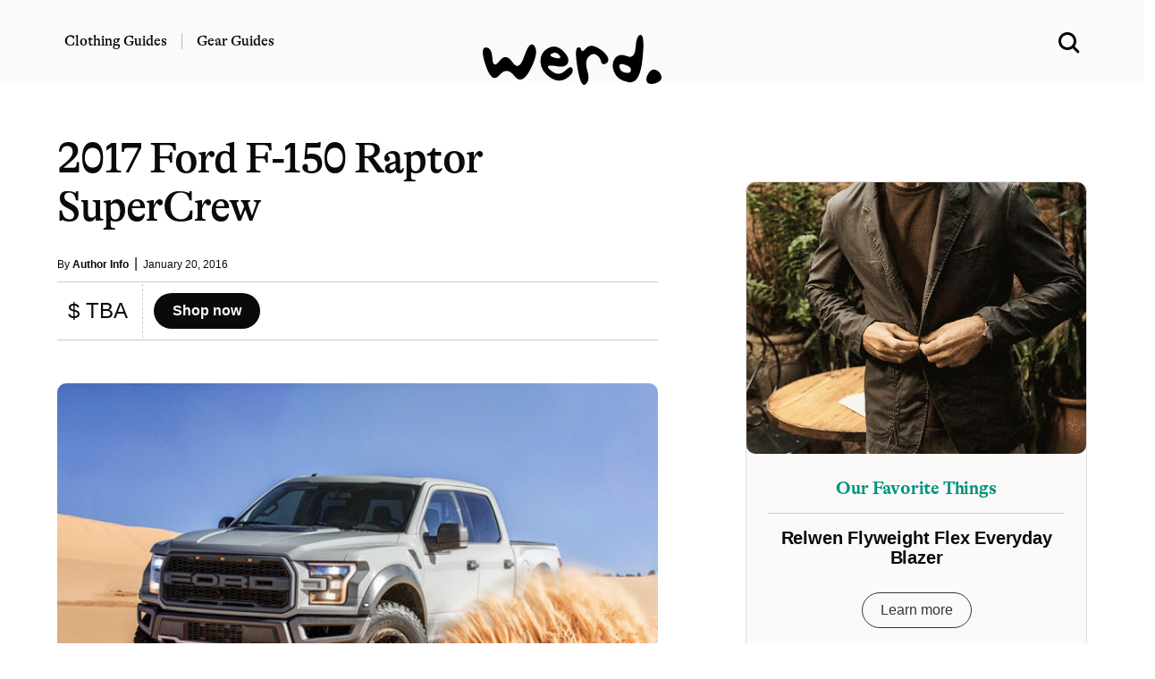

--- FILE ---
content_type: text/html; charset=UTF-8
request_url: https://www.werd.com/wp-admin/admin-ajax.php
body_size: 30
content:
<a href="https://prf.hn/l/y8B0J3D" rel="noopener sponsored" target="_blank" title="sponsor">
<figure class="image is-5by4"><img width="600" height="480" src="https://www.werd.com/wp-content/uploads/2024/01/relwen-flyweight-blazer.gif" class="attachment-full size-full wp-post-image" alt="Relwen Flyweight Flex Everyday Blazer" decoding="async" loading="lazy" itemprop="image" title="Relwen Flyweight Flex Everyday Blazer" /></figure>
<br />
<div class="content description-block px-5">
<div class="is-size-5 has-text-weight-bold has-text-primary-dark mb-3" style="font-family: Alpina, serif; font-weight:500; letter-spacing:-.01em;">Our Favorite Things</div>
 <hr class="mt-2 mb-4" style="border:0; height:1px; background-color: #ccc;" noshade="">
<h2 class="title is-size-5 is-size-5-mobile mb-3 mt-0 has-text-black has-text-weight-bold" style="letter-spacing: -0.01em;">Relwen Flyweight Flex Everyday Blazer</h2></a>
<center>
  <a href="https://prf.hn/l/y8B0J3D" rel="noopener sponsored" target="_blank" class="button mt-4 is-outlined is-dark is-rounded" title="sponsor">Learn more</a>
</center>
<br />
</div>

--- FILE ---
content_type: text/html; charset=UTF-8
request_url: https://www.werd.com/wp-admin/admin-ajax.php
body_size: -259
content:
<a href="https://prf.hn/l/OqzlvA0" rel="noopener sponsored" target="_blank" title="sponsor">
<figure class="image is-5by4"><img width="600" height="480" src="https://www.werd.com/wp-content/uploads/2024/04/huck-365pant.gif" class="attachment-full size-full wp-post-image" alt="Flint and Tinder 365 Pant" decoding="async" loading="lazy" itemprop="image" title="Flint and Tinder 365 Pant" /></figure>
<br />
<div class="content description-block px-5">
<div class="is-size-5 has-text-weight-bold has-text-primary-dark mb-3" style="font-family: Alpina, serif; font-weight:500; letter-spacing:-.01em;">Our Favorite Things</div>
 <hr class="mt-2 mb-4" style="border:0; height:1px; background-color: #ccc;" noshade="">
<h2 class="title is-size-5 is-size-5-mobile mb-3 mt-0 has-text-black has-text-weight-bold" style="letter-spacing: -0.01em;">Flint and Tinder 365 Pant</h2></a>
<center>
  <a href="https://prf.hn/l/OqzlvA0" rel="noopener sponsored" target="_blank" class="button mt-4 is-outlined is-dark is-rounded" title="sponsor">Learn more</a>
</center>
<br />
</div>